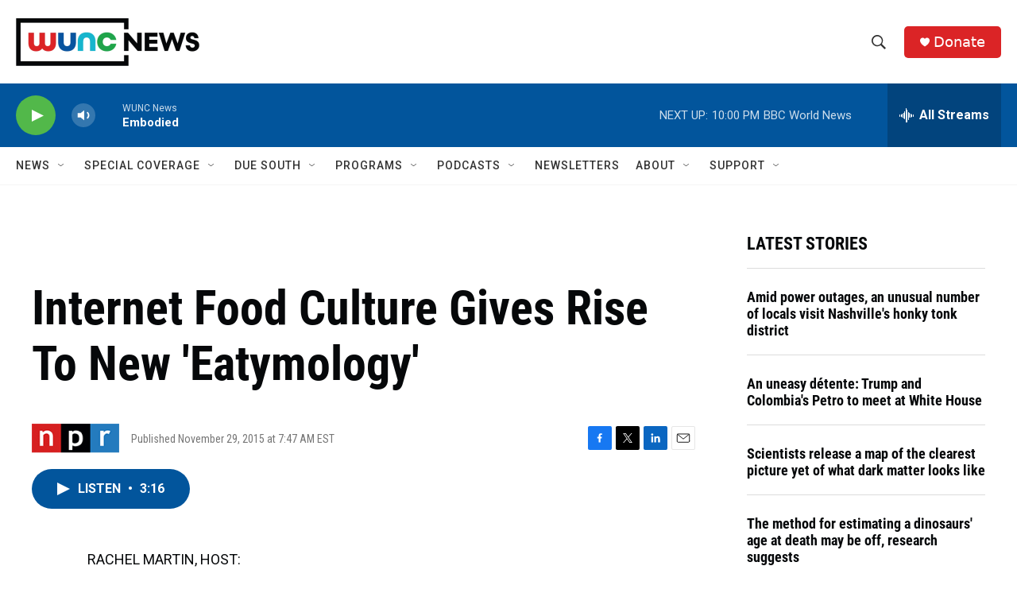

--- FILE ---
content_type: text/html; charset=utf-8
request_url: https://www.google.com/recaptcha/api2/aframe
body_size: 183
content:
<!DOCTYPE HTML><html><head><meta http-equiv="content-type" content="text/html; charset=UTF-8"></head><body><script nonce="QFsGCQzy-AthLyQs2_lFvA">/** Anti-fraud and anti-abuse applications only. See google.com/recaptcha */ try{var clients={'sodar':'https://pagead2.googlesyndication.com/pagead/sodar?'};window.addEventListener("message",function(a){try{if(a.source===window.parent){var b=JSON.parse(a.data);var c=clients[b['id']];if(c){var d=document.createElement('img');d.src=c+b['params']+'&rc='+(localStorage.getItem("rc::a")?sessionStorage.getItem("rc::b"):"");window.document.body.appendChild(d);sessionStorage.setItem("rc::e",parseInt(sessionStorage.getItem("rc::e")||0)+1);localStorage.setItem("rc::h",'1770086405032');}}}catch(b){}});window.parent.postMessage("_grecaptcha_ready", "*");}catch(b){}</script></body></html>